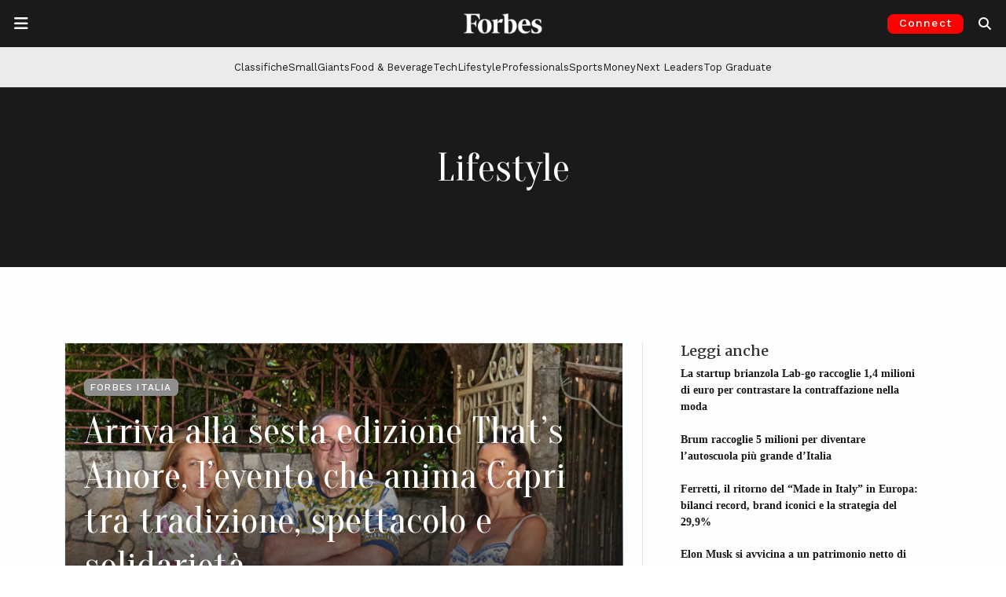

--- FILE ---
content_type: text/html; charset=utf-8
request_url: https://www.google.com/recaptcha/api2/aframe
body_size: 149
content:
<!DOCTYPE HTML><html><head><meta http-equiv="content-type" content="text/html; charset=UTF-8"></head><body><script nonce="JPP4UBW8GL_sehXhSArXdA">/** Anti-fraud and anti-abuse applications only. See google.com/recaptcha */ try{var clients={'sodar':'https://pagead2.googlesyndication.com/pagead/sodar?'};window.addEventListener("message",function(a){try{if(a.source===window.parent){var b=JSON.parse(a.data);var c=clients[b['id']];if(c){var d=document.createElement('img');d.src=c+b['params']+'&rc='+(localStorage.getItem("rc::a")?sessionStorage.getItem("rc::b"):"");window.document.body.appendChild(d);sessionStorage.setItem("rc::e",parseInt(sessionStorage.getItem("rc::e")||0)+1);localStorage.setItem("rc::h",'1768816725939');}}}catch(b){}});window.parent.postMessage("_grecaptcha_ready", "*");}catch(b){}</script></body></html>